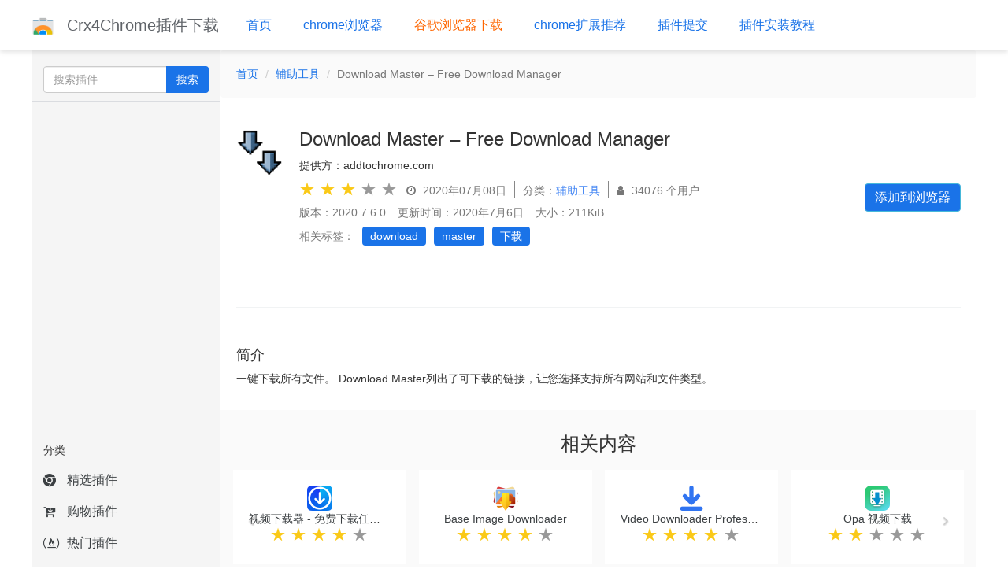

--- FILE ---
content_type: text/html; charset=UTF-8
request_url: https://crx4.com/29887.html
body_size: 8449
content:
<!DOCTYPE html>
<html lang="zh-CN">

<head>
    <meta charset="utf-8">
    <meta http-equiv="X-UA-Compatible" content="IE=edge">
    <meta name="viewport" content="width=device-width, initial-scale=1">
    <title>Download Master &#8211; Free Download Manager - Crx4Chrome插件下载</title>
    <meta name="keywords" content="Download Master &#8211; Free Download Manager插件下载,Download Master &#8211; Free Download Manager安装,chrome中文插件,谷歌浏览器插件,chrome浏览器插件下载,谷歌中文商店,chrome插件离线下载,谷歌chrome插件" />
    <meta name="description" content="一键下载所有文件。 Download Master列出了可下载的链接，让您选择支持所有网站和文件类型。" />
    <link href="https://crx4.com/wp-content/themes/crx-theme/favicon.ico" rel="SHORTCUT ICON" />
    <link href="https://crx4.com/wp-content/themes/crx-theme/static/css/bootstrap.min.css" rel="stylesheet">
    <link rel="stylesheet" href="https://crx4.com/wp-content/themes/crx-theme/static/css/font-awesome.min.css">
    <link rel="stylesheet" href="https://crx4.com/wp-content/themes/crx-theme/style.css?_t=2019122151521">
    <!-- HTML5 shim 和 Respond.js 是为了让 IE8 支持 HTML5 元素和媒体查询（media queries）功能 -->
    <!-- 警告：通过 file:// 协议（就是直接将 html 页面拖拽到浏览器中）访问页面时 Respond.js 不起作用 -->
    <!--[if lt IE 9]>
      <script src="https://cdn.jsdelivr.net/npm/html5shiv@3.7.3/dist/html5shiv.min.js"></script>
      <script src="https://cdn.jsdelivr.net/npm/respond.js@1.4.2/dest/respond.min.js"></script>
    <![endif]-->
    <link rel='dns-prefetch' href='//s.w.org' />
<link rel='stylesheet' id='wp-block-library-css'  href='https://crx4.com/wp-includes/css/dist/block-library/style.min.css?ver=5.2.21' type='text/css' media='all' />
<link rel="alternate" type="application/json+oembed" href="https://crx4.com/wp-json/oembed/1.0/embed?url=https%3A%2F%2Fcrx4.com%2F29887.html" />
<link rel="alternate" type="text/xml+oembed" href="https://crx4.com/wp-json/oembed/1.0/embed?url=https%3A%2F%2Fcrx4.com%2F29887.html&#038;format=xml" />
</head>

<body>
    <div class="header">
        <div class="container-header">
            <div class="logo">
                <a href="https://crx4.com">
                    <img src="http://www.crx4.com/wp-content/themes/crx-theme/image/logo.png" alt="">
                    Crx4Chrome插件下载                </a>
            </div>
            <div class="nav"><ul class="clearfix nav"><li id="menu-item-510" class="menu-item menu-item-type-custom menu-item-object-custom menu-item-510"><a href="http://www.crx4.com">首页</a></li>
<li id="menu-item-514" class="menu-item menu-item-type-taxonomy menu-item-object-category menu-item-514"><a href="https://crx4.com/category/chrome">chrome浏览器</a></li>
<li id="menu-item-31636" class="color-FF6600 menu-item menu-item-type-post_type menu-item-object-page menu-item-31636"><a href="https://crx4.com/chrome-browser-download">谷歌浏览器下载</a></li>
<li id="menu-item-29357" class="menu-item menu-item-type-taxonomy menu-item-object-category menu-item-29357"><a href="https://crx4.com/category/chrometuijian">chrome扩展推荐</a></li>
<li id="menu-item-2084" class="menu-item menu-item-type-post_type menu-item-object-page menu-item-2084"><a href="https://crx4.com/crx-submit">插件提交</a></li>
<li id="menu-item-7454" class="menu-item menu-item-type-custom menu-item-object-custom menu-item-7454"><a href="http://www.crx4.com/507.html">插件安装教程</a></li>
</ul></div>        </div>
    </div>    <div class="container-main">
        <div class="sidebar">
            <div class="input-group search-group item">
                <form method="GET" action="https://crx4.com">
                                        <input type="text" name="s" class="form-control" placeholder="搜索插件">
                    <span class="input-group-btn">
                        <button class="btn btn-crx " type="submit">搜索</button>
                    </span>
                </form>
            </div>
            <div class="cut-line item"></div>
            <div style="">
            <!-- 单元广告1 -->
<!-- 单元广告2 -->
<ins class="adsbygoogle"
     style="display:inline-block;width:240px;height:400px"
     data-ad-client="ca-pub-2674022080612983"
     data-ad-slot="8557834068"></ins>
            </div>
            <div class="item" style="margin-top: 20px;">
                <h5>分类</h5>
            </div>
            <div class="category">
                <ul>
                                                                                                        <li><a href="https://crx4.com/category/%e7%b2%be%e9%80%89%e6%8f%92%e4%bb%b6"><i class="fa fa-chrome"></i>精选插件</a></li>
                                                                                                        <li><a href="https://crx4.com/category/%e8%b4%ad%e7%89%a9%e6%8f%92%e4%bb%b6"><i class="fa fa-cart-arrow-down"></i>购物插件</a></li>
                                                                                                        <li><a href="https://crx4.com/category/%e7%83%ad%e9%97%a8%e6%8f%92%e4%bb%b6"><i class="fa fa-free-code-camp"></i>热门插件</a></li>
                                                                                                        <li><a href="https://crx4.com/category/%e5%bc%80%e5%8f%91%e8%80%85%e5%b7%a5%e5%85%b7"><i class="fa fa-grav"></i>开发者工具</a></li>
                                                                                                        <li><a href="https://crx4.com/category/%e5%8a%9e%e5%85%ac%e5%b7%a5%e5%85%b7"><i class="fa fa fa-steam"></i>办公工具</a></li>
                                                        </ul>
            </div>
            <div class="cut-line item"></div>
            <div class="item" style="margin-top: 20px;">
                <h5>标签云</h5>
            </div>
            <div class="recommended-tag-cloud">
                <a href="https://crx4.com/tag/chrome" class="tag-cloud-link tag-link-36 tag-link-position-1" style="font-size: 22pt;" aria-label="chrome (395个项目)">chrome</a>
<a href="https://crx4.com/tag/%e6%a0%87%e7%ad%be" class="tag-cloud-link tag-link-9 tag-link-position-2" style="font-size: 18.197530864198pt;" aria-label="标签 (239个项目)">标签</a>
<a href="https://crx4.com/tag/%e9%a1%b5%e9%9d%a2" class="tag-cloud-link tag-link-68 tag-link-position-3" style="font-size: 17.851851851852pt;" aria-label="页面 (226个项目)">页面</a>
<a href="https://crx4.com/tag/google" class="tag-cloud-link tag-link-159 tag-link-position-4" style="font-size: 17.333333333333pt;" aria-label="google (212个项目)">google</a>
<a href="https://crx4.com/tag/%e6%8f%92%e4%bb%b6" class="tag-cloud-link tag-link-86 tag-link-position-5" style="font-size: 15.432098765432pt;" aria-label="插件 (166个项目)">插件</a>
<a href="https://crx4.com/tag/%e5%8d%95%e5%87%bb" class="tag-cloud-link tag-link-115 tag-link-position-6" style="font-size: 15.259259259259pt;" aria-label="单击 (163个项目)">单击</a>
<a href="https://crx4.com/tag/com" class="tag-cloud-link tag-link-30 tag-link-position-7" style="font-size: 14.913580246914pt;" aria-label="com (154个项目)">com</a>
<a href="https://crx4.com/tag/%e6%89%a9%e5%b1%95" class="tag-cloud-link tag-link-142 tag-link-position-8" style="font-size: 14.395061728395pt;" aria-label="扩展 (143个项目)">扩展</a>
<a href="https://crx4.com/tag/%e6%b5%8f%e8%a7%88%e5%99%a8" class="tag-cloud-link tag-link-132 tag-link-position-9" style="font-size: 14.222222222222pt;" aria-label="浏览器 (139个项目)">浏览器</a>
<a href="https://crx4.com/tag/%e8%a7%86%e9%a2%91" class="tag-cloud-link tag-link-137 tag-link-position-10" style="font-size: 13.703703703704pt;" aria-label="视频 (132个项目)">视频</a>
<a href="https://crx4.com/tag/%e7%bd%91%e7%ab%99" class="tag-cloud-link tag-link-63 tag-link-position-11" style="font-size: 13.703703703704pt;" aria-label="网站 (131个项目)">网站</a>
<a href="https://crx4.com/tag/github" class="tag-cloud-link tag-link-105 tag-link-position-12" style="font-size: 13.703703703704pt;" aria-label="github (131个项目)">github</a>
<a href="https://crx4.com/tag/%e6%90%9c%e7%b4%a2" class="tag-cloud-link tag-link-254 tag-link-position-13" style="font-size: 13.012345679012pt;" aria-label="搜索 (120个项目)">搜索</a>
<a href="https://crx4.com/tag/web" class="tag-cloud-link tag-link-66 tag-link-position-14" style="font-size: 13.012345679012pt;" aria-label="web (119个项目)">web</a>
<a href="https://crx4.com/tag/youtube" class="tag-cloud-link tag-link-33 tag-link-position-15" style="font-size: 12.666666666667pt;" aria-label="youtube (114个项目)">youtube</a>
<a href="https://crx4.com/tag/%e8%87%aa%e5%ae%9a%e4%b9%89" class="tag-cloud-link tag-link-103 tag-link-position-16" style="font-size: 12.148148148148pt;" aria-label="自定义 (105个项目)">自定义</a>
<a href="https://crx4.com/tag/%e4%b8%8b%e8%bd%bd" class="tag-cloud-link tag-link-138 tag-link-position-17" style="font-size: 10.41975308642pt;" aria-label="下载 (85个项目)">下载</a>
<a href="https://crx4.com/tag/%e7%bd%91%e9%a1%b5" class="tag-cloud-link tag-link-508 tag-link-position-18" style="font-size: 10.246913580247pt;" aria-label="网页 (83个项目)">网页</a>
<a href="https://crx4.com/tag/%e5%ba%94%e7%94%a8%e7%a8%8b%e5%ba%8f" class="tag-cloud-link tag-link-64 tag-link-position-19" style="font-size: 10.074074074074pt;" aria-label="应用程序 (81个项目)">应用程序</a>
<a href="https://crx4.com/tag/css" class="tag-cloud-link tag-link-84 tag-link-position-20" style="font-size: 9.9012345679012pt;" aria-label="css (79个项目)">css</a>
<a href="https://crx4.com/tag/%e9%80%89%e9%a1%b9%e5%8d%a1" class="tag-cloud-link tag-link-171 tag-link-position-21" style="font-size: 9.9012345679012pt;" aria-label="选项卡 (78个项目)">选项卡</a>
<a href="https://crx4.com/tag/https" class="tag-cloud-link tag-link-516 tag-link-position-22" style="font-size: 9.7283950617284pt;" aria-label="https (77个项目)">https</a>
<a href="https://crx4.com/tag/%e6%b7%bb%e5%8a%a0" class="tag-cloud-link tag-link-27 tag-link-position-23" style="font-size: 8.6913580246914pt;" aria-label="添加 (67个项目)">添加</a>
<a href="https://crx4.com/tag/%e5%9b%be%e6%a0%87" class="tag-cloud-link tag-link-43 tag-link-position-24" style="font-size: 8.5185185185185pt;" aria-label="图标 (65个项目)">图标</a>
<a href="https://crx4.com/tag/tab" class="tag-cloud-link tag-link-450 tag-link-position-25" style="font-size: 8.3456790123457pt;" aria-label="tab (64个项目)">tab</a>
<a href="https://crx4.com/tag/%e5%bc%80%e5%8f%91%e4%ba%ba%e5%91%98" class="tag-cloud-link tag-link-201 tag-link-position-26" style="font-size: 8.3456790123457pt;" aria-label="开发人员 (63个项目)">开发人员</a>
<a href="https://crx4.com/tag/%e5%9b%be%e5%83%8f" class="tag-cloud-link tag-link-288 tag-link-position-27" style="font-size: 8.3456790123457pt;" aria-label="图像 (63个项目)">图像</a>
<a href="https://crx4.com/tag/%e5%8f%b3%e9%94%ae" class="tag-cloud-link tag-link-102 tag-link-position-28" style="font-size: 8.1728395061728pt;" aria-label="右键 (62个项目)">右键</a>
<a href="https://crx4.com/tag/%e9%93%be%e6%8e%a5" class="tag-cloud-link tag-link-323 tag-link-position-29" style="font-size: 8pt;" aria-label="链接 (61个项目)">链接</a>
<a href="https://crx4.com/tag/%e4%bc%98%e6%83%a0%e5%88%b8" class="tag-cloud-link tag-link-134 tag-link-position-30" style="font-size: 8pt;" aria-label="优惠券 (60个项目)">优惠券</a>            </div>
            <div class="cut-line item"></div>
            <div class="item" style="margin-top: 20px;">
                <h5>最新更新</h5>
            </div>
            <div class="recommended-posts">
                <ul>
                                
                <li>
                    <div class="crx-item">
                        <img src="https://crx4.com/wp-content/uploads/2023/11/fknbdohkacipoddbdpofpgmibfifpgmb_icon.png" alt="JavaScript switcher for SEO and development">
                        <a href="https://crx4.com/37825.html">JavaScript switcher for SEO and development</a>
                    </div>
                </li>
                                
                <li>
                    <div class="crx-item">
                        <img src="https://crx4.com/wp-content/uploads/2023/11/eahkkikdpoopleefcdiejbmfdcjafjai_icon.png" alt="XSLT Tester">
                        <a href="https://crx4.com/37819.html">XSLT Tester</a>
                    </div>
                </li>
                                
                <li>
                    <div class="crx-item">
                        <img src="https://crx4.com/wp-content/uploads/2023/11/gcmemiedfkhgibnmdljhojmgnoimjpcd_icon.png" alt="Bing Chat: Chat GPT">
                        <a href="https://crx4.com/37811.html">Bing Chat: Chat GPT</a>
                    </div>
                </li>
                                
                <li>
                    <div class="crx-item">
                        <img src="https://crx4.com/wp-content/uploads/2023/11/egikgfbhipinieabdmcpigejkaomgjgb_icon.png" alt="Feedly Notifier">
                        <a href="https://crx4.com/37804.html">Feedly Notifier</a>
                    </div>
                </li>
                                
                <li>
                    <div class="crx-item">
                        <img src="https://crx4.com/wp-content/uploads/2023/11/hfjngafpndganmdggnapblamgbfjhnof_icon.png" alt="RoSeal &#8211; Augmented Roblox Experience">
                        <a href="https://crx4.com/37791.html">RoSeal &#8211; Augmented Roblox Experience</a>
                    </div>
                </li>
                                
                <li>
                    <div class="crx-item">
                        <img src="https://crx4.com/wp-content/uploads/2023/11/cdcpabkolgalpgeingbdcebojebfelgb_icon.png" alt="Eightify: AI YouTube Summary with ChatGPT">
                        <a href="https://crx4.com/37783.html">Eightify: AI YouTube Summary with ChatGPT</a>
                    </div>
                </li>
                                
                <li>
                    <div class="crx-item">
                        <img src="https://crx4.com/wp-content/uploads/2023/10/hldjnlbobkdkghfidgoecgmklcemanhm_icon-2.png" alt="Web Highlights &#8211; PDF &#038; Web Highlighter">
                        <a href="https://crx4.com/37772.html">Web Highlights &#8211; PDF &#038; Web Highlighter</a>
                    </div>
                </li>
                                
                <li>
                    <div class="crx-item">
                        <img src="https://crx4.com/wp-content/uploads/2023/10/doiiaejbgndnnnomcdhefcbfnbbjfbib_icon.png" alt="画 &#8211; 简单的画">
                        <a href="https://crx4.com/37756.html">画 &#8211; 简单的画</a>
                    </div>
                </li>
                                
                <li>
                    <div class="crx-item">
                        <img src="https://crx4.com/wp-content/uploads/2023/10/hceobhjokpdbogjkplmfjeomkeckkngi_icon.png" alt="New Bing Anywhere (Bing Chat GPT-4)">
                        <a href="https://crx4.com/37746.html">New Bing Anywhere (Bing Chat GPT-4)</a>
                    </div>
                </li>
                                
                <li>
                    <div class="crx-item">
                        <img src="https://crx4.com/wp-content/uploads/2023/10/cohnbaldpeopekjhfifpfpoagfkhdmeo_icon.png" alt="AdBlock &#8211; 廣告攔截器">
                        <a href="https://crx4.com/37736.html">AdBlock &#8211; 廣告攔截器</a>
                    </div>
                </li>
                                
                <li>
                    <div class="crx-item">
                        <img src="https://crx4.com/wp-content/uploads/2023/10/cbnhnlbagkabdnaoedjdfpbfmkcofbcl_icon.png" alt="圖片下載器 &#8211; 批量下載圖片">
                        <a href="https://crx4.com/37730.html">圖片下載器 &#8211; 批量下載圖片</a>
                    </div>
                </li>
                                
                <li>
                    <div class="crx-item">
                        <img src="https://crx4.com/wp-content/uploads/2023/10/acpcapnaopbhbelhmbbmppghilclpkep_icon.png" alt="什么字体 &#8211; 找字体">
                        <a href="https://crx4.com/37715.html">什么字体 &#8211; 找字体</a>
                    </div>
                </li>
                                
                <li>
                    <div class="crx-item">
                        <img src="https://crx4.com/wp-content/uploads/2023/10/cklapigolmgodbfjbickflddedbdieka_icon.png" alt="Chrome™的自定义光标">
                        <a href="https://crx4.com/37709.html">Chrome™的自定义光标</a>
                    </div>
                </li>
                                
                <li>
                    <div class="crx-item">
                        <img src="https://crx4.com/wp-content/uploads/2023/10/lblnbldblpeiikndppnekobccdocccho_icon.png" alt="Github Sidebar">
                        <a href="https://crx4.com/37698.html">Github Sidebar</a>
                    </div>
                </li>
                                
                <li>
                    <div class="crx-item">
                        <img src="https://crx4.com/wp-content/uploads/2023/10/ccnoapmidfaoglgpomngomeojjdbpnih_icon.png" alt="Inspiring Board">
                        <a href="https://crx4.com/37690.html">Inspiring Board</a>
                    </div>
                </li>
                                </ul>
            </div>
            <div class="item" style="margin-top: 20px;">
                <h5>插件排行榜</h5>
            </div>
            <div class="recommended-posts">
            <ul>
                                
                <li>
                    <div class="crx-item">
                        <img src="https://crx4.com/wp-content/uploads/2020/01/cjpalhdlnbpafiamejdnhcphjbkeiagm_icon.png" alt="uBlock Origin">
                        <a href="https://crx4.com/7906.html">uBlock Origin</a>
                    </div>
                </li>
                                
                <li>
                    <div class="crx-item">
                        <img src="https://crx4.com/wp-content/uploads/2019/12/cfhdojbkjhnklbpkdaibdccddilifddb_icon.png" alt="Adblock Plus &#8211; 免费的广告拦截器">
                        <a href="https://crx4.com/3242.html">Adblock Plus &#8211; 免费的广告拦截器</a>
                    </div>
                </li>
                                
                <li>
                    <div class="crx-item">
                        <img src="https://crx4.com/wp-content/uploads/2020/03/bmnlcjabgnpnenekpadlanbbkooimhnj_icon.png" alt="Honey">
                        <a href="https://crx4.com/22914.html">Honey</a>
                    </div>
                </li>
                                
                <li>
                    <div class="crx-item">
                        <img src="https://crx4.com/wp-content/uploads/2020/02/kbfnbcaeplbcioakkpcpgfkobkghlhen_icon.png" alt="Grammarly for Chrome">
                        <a href="https://crx4.com/22595.html">Grammarly for Chrome</a>
                    </div>
                </li>
                                
                <li>
                    <div class="crx-item">
                        <img src="https://crx4.com/wp-content/uploads/2020/03/dhdgffkkebhmkfjojejmpbldmpobfkfo_icon.png" alt="Tampermonkey">
                        <a href="https://crx4.com/27046.html">Tampermonkey</a>
                    </div>
                </li>
                                
                <li>
                    <div class="crx-item">
                        <img src="https://crx4.com/wp-content/uploads/2020/03/cfhdojbkjhnklbpkdaibdccddilifddb_icon.png" alt="Adblock Plus &#8211; 免费的广告拦截器">
                        <a href="https://crx4.com/22863.html">Adblock Plus &#8211; 免费的广告拦截器</a>
                    </div>
                </li>
                                
                <li>
                    <div class="crx-item">
                        <img src="https://crx4.com/wp-content/uploads/2019/12/gpdjojdkbbmdfjfahjcgigfpmkopogic_icon.png" alt="Pinterest 收藏按钮">
                        <a href="https://crx4.com/6182.html">Pinterest 收藏按钮</a>
                    </div>
                </li>
                                
                <li>
                    <div class="crx-item">
                        <img src="https://crx4.com/wp-content/uploads/2019/11/hdokiejnpimakedhajhdlcegeplioahd_icon.png" alt="LastPass: Free Password Manager">
                        <a href="https://crx4.com/2098.html">LastPass: Free Password Manager</a>
                    </div>
                </li>
                                </ul>
            </div>
        </div>                <div class="content single-content">
            <ol class="breadcrumb">
                <li><a href="https://crx4.com">首页</a></li>
                <li><a href="https://crx4.com/category/%e8%be%85%e5%8a%a9%e5%b7%a5%e5%85%b7">辅助工具</a></li>
                <li class="active">Download Master &#8211; Free Download Manager</li>
            </ol>
            <div class="crx-header">
                <img class="logo" src="https://crx4.com/wp-content/uploads/2020/07/laepcndcehndnjndpfjdcdgbneoimdgg_icon.png" alt="Download Master &#8211; Free Download Manager">
                <div class="info clearfix">
                    <div>
                        <h3>Download Master &#8211; Free Download Manager</h3>
                    </div>
                    <div class="info-item">提供方：addtochrome.com</div>
                    <div class="info-item">
                        <div class="grade-bar clearfix">
                            <div class="grade-group">
                                                                <span class="active">★</span>
                                                                <span class="active">★</span>
                                                                <span class="active">★</span>
                                                                <span >★</span>
                                                                <span >★</span>
                                                            </div>
                            <div class="time""><i class=" fa fa-clock-o" aria-hidden="true"></i> 2020年07月08日</div>
                        </div>
                        <div class="single-cat">分类：<a href="https://crx4.com/category/%e8%be%85%e5%8a%a9%e5%b7%a5%e5%85%b7">辅助工具</a></div>
                        <div class="single-user-count"><i class="fa fa-user" aria-hidden="true"></i> 34076 个用户</div>
                    </div>
                    <div class="info-item clearfix">
                        <div class="version">版本：2020.7.6.0</div>
                        <div class="update-time"">更新时间：2020年7月6日</div>
                        <div class=" size">大小：211KiB</div>
                    </div>
                    <div class="info-item clearfix">
                        <ul class="crx-tags">
                            <li>相关标签：</li>
                                                        <li><a href="https://crx4.com/tag/download" class="tag" title="download">download</a></li>
                                                        <li><a href="https://crx4.com/tag/master" class="tag" title="master">master</a></li>
                                                        <li><a href="https://crx4.com/tag/%e4%b8%8b%e8%bd%bd" class="tag" title="下载">下载</a></li>
                                                    </ul>
                    </div>
                </div>
                <button class="btn  btn-info btn-crx add-crx-btn">添加到浏览器</button>
            </div>
                        <div class="article">
                <h4 class="desc-title">简介</h4>
                <div class="article-content crx-content">
                <p>一键下载所有文件。 Download Master列出了可下载的链接，让您选择支持所有网站和文件类型。</p>
                </div>
                <div class="article-show-more" id="show-more">
                    <button>展开阅读全文</button>
                </div>
            </div>
            <div class="related-crx">
                                <h3>相关内容</h3>
                                <div id="carousel-min-crx" class="carousel slide" data-ride="carousel">
                    <!-- Wrapper for slides -->
                    <div class="carousel-inner" role="listbox">
                                                <div class="item active">
                            <div class="related-crx-list">
                                                                <div class="related-crx-item">
                                    <div class="crx-logo">
                                        <img src="https://crx4.com/wp-content/uploads/2023/09/kfpgookelklhphhnihipmknjdgbeecgj_icon.png" alt="视频下载器 - 免费下载任何视频">
                                    </div>
                                    <div class="crx-name">
                                        <a href="https://crx4.com/37604.html">视频下载器 - 免费下载任何视频</a>
                                    </div>
                                    <div class="grade-bar clearfix">
                                        <div class="grade-group">
                                                                                                                            <span class="active">★</span>
                                                                                    <span class="active">★</span>
                                                                                    <span class="active">★</span>
                                                                                    <span class="active">★</span>
                                                                                    <span >★</span>
                                                                                </div>
                                    </div>
                                </div>
                                                                <div class="related-crx-item">
                                    <div class="crx-logo">
                                        <img src="https://crx4.com/wp-content/uploads/2023/03/nadenkhojomjfdcppbhhncbfakfjiabp_icon.png" alt="Base Image Downloader">
                                    </div>
                                    <div class="crx-name">
                                        <a href="https://crx4.com/36952.html">Base Image Downloader</a>
                                    </div>
                                    <div class="grade-bar clearfix">
                                        <div class="grade-group">
                                                                                                                            <span class="active">★</span>
                                                                                    <span class="active">★</span>
                                                                                    <span class="active">★</span>
                                                                                    <span class="active">★</span>
                                                                                    <span >★</span>
                                                                                </div>
                                    </div>
                                </div>
                                                                <div class="related-crx-item">
                                    <div class="crx-logo">
                                        <img src="https://crx4.com/wp-content/uploads/2022/12/dpfdidlhkillibefedclmbogopmndngo_icon.png" alt="Video Downloader Professional">
                                    </div>
                                    <div class="crx-name">
                                        <a href="https://crx4.com/36705.html">Video Downloader Professional</a>
                                    </div>
                                    <div class="grade-bar clearfix">
                                        <div class="grade-group">
                                                                                                                            <span class="active">★</span>
                                                                                    <span class="active">★</span>
                                                                                    <span class="active">★</span>
                                                                                    <span class="active">★</span>
                                                                                    <span >★</span>
                                                                                </div>
                                    </div>
                                </div>
                                                                <div class="related-crx-item">
                                    <div class="crx-logo">
                                        <img src="https://crx4.com/wp-content/uploads/2022/12/ophphnmgejinohdhkaocnieffjdbedde_icon.png" alt="Opa 视频下载">
                                    </div>
                                    <div class="crx-name">
                                        <a href="https://crx4.com/36696.html">Opa 视频下载</a>
                                    </div>
                                    <div class="grade-bar clearfix">
                                        <div class="grade-group">
                                                                                                                            <span class="active">★</span>
                                                                                    <span class="active">★</span>
                                                                                    <span >★</span>
                                                                                    <span >★</span>
                                                                                    <span >★</span>
                                                                                </div>
                                    </div>
                                </div>
                                                            </div>
                        </div>
                                                <div class="item ">
                            <div class="related-crx-list">
                                                                <div class="related-crx-item">
                                    <div class="crx-logo">
                                        <img src="https://crx4.com/wp-content/uploads/2022/10/epgkpmpjileiepinlphboolabkkdelle_icon.png" alt="Download Manager">
                                    </div>
                                    <div class="crx-name">
                                        <a href="https://crx4.com/35960.html">Download Manager</a>
                                    </div>
                                    <div class="grade-bar clearfix">
                                        <div class="grade-group">
                                                                                                                            <span class="active">★</span>
                                                                                    <span class="active">★</span>
                                                                                    <span class="active">★</span>
                                                                                    <span class="active">★</span>
                                                                                    <span >★</span>
                                                                                </div>
                                    </div>
                                </div>
                                                                <div class="related-crx-item">
                                    <div class="crx-logo">
                                        <img src="https://crx4.com/wp-content/uploads/2022/09/mffmjlddchdccijipncbjhoabgmphjfb_icon.png" alt="Simple Downloader for Vimeo™">
                                    </div>
                                    <div class="crx-name">
                                        <a href="https://crx4.com/35571.html">Simple Downloader for Vimeo™</a>
                                    </div>
                                    <div class="grade-bar clearfix">
                                        <div class="grade-group">
                                                                                                                            <span class="active">★</span>
                                                                                    <span class="active">★</span>
                                                                                    <span class="active">★</span>
                                                                                    <span class="active">★</span>
                                                                                    <span >★</span>
                                                                                </div>
                                    </div>
                                </div>
                                                                <div class="related-crx-item">
                                    <div class="crx-logo">
                                        <img src="https://crx4.com/wp-content/uploads/2022/09/nmbnknblibmnbjcngeojiabgabpddmoi_icon.png" alt="Download Shopee products images">
                                    </div>
                                    <div class="crx-name">
                                        <a href="https://crx4.com/35220.html">Download Shopee products images</a>
                                    </div>
                                    <div class="grade-bar clearfix">
                                        <div class="grade-group">
                                                                                                                            <span class="active">★</span>
                                                                                    <span class="active">★</span>
                                                                                    <span >★</span>
                                                                                    <span >★</span>
                                                                                    <span >★</span>
                                                                                </div>
                                    </div>
                                </div>
                                                                <div class="related-crx-item">
                                    <div class="crx-logo">
                                        <img src="https://crx4.com/wp-content/uploads/2022/09/likamafaejphcadlcclbnjddckicmblo_icon.png" alt="Shopee Save - Download Product Images & Video">
                                    </div>
                                    <div class="crx-name">
                                        <a href="https://crx4.com/34996.html">Shopee Save - Download Product Images & Video</a>
                                    </div>
                                    <div class="grade-bar clearfix">
                                        <div class="grade-group">
                                                                                                                            <span class="active">★</span>
                                                                                    <span class="active">★</span>
                                                                                    <span class="active">★</span>
                                                                                    <span class="active">★</span>
                                                                                    <span >★</span>
                                                                                </div>
                                    </div>
                                </div>
                                                            </div>
                        </div>
                                                <div class="item ">
                            <div class="related-crx-list">
                                                                <div class="related-crx-item">
                                    <div class="crx-logo">
                                        <img src="https://crx4.com/wp-content/uploads/2022/09/hnalgjopjinhkjkcbaiffihmakjiopbi_icon.png" alt="Video Downloader">
                                    </div>
                                    <div class="crx-name">
                                        <a href="https://crx4.com/34349.html">Video Downloader</a>
                                    </div>
                                    <div class="grade-bar clearfix">
                                        <div class="grade-group">
                                                                                                                            <span class="active">★</span>
                                                                                    <span class="active">★</span>
                                                                                    <span class="active">★</span>
                                                                                    <span >★</span>
                                                                                    <span >★</span>
                                                                                </div>
                                    </div>
                                </div>
                                                                <div class="related-crx-item">
                                    <div class="crx-logo">
                                        <img src="https://crx4.com/wp-content/uploads/2022/08/abfimpkhacgimamjbiegeoponlepcbob_icon.png" alt="Seedr">
                                    </div>
                                    <div class="crx-name">
                                        <a href="https://crx4.com/33497.html">Seedr</a>
                                    </div>
                                    <div class="grade-bar clearfix">
                                        <div class="grade-group">
                                                                                                                            <span class="active">★</span>
                                                                                    <span class="active">★</span>
                                                                                    <span class="active">★</span>
                                                                                    <span class="active">★</span>
                                                                                    <span >★</span>
                                                                                </div>
                                    </div>
                                </div>
                                                                <div class="related-crx-item">
                                    <div class="crx-logo">
                                        <img src="https://crx4.com/wp-content/uploads/2022/08/deebfeldnfhemlnidojiiidadkgnglpi_icon.png" alt="Image download center">
                                    </div>
                                    <div class="crx-name">
                                        <a href="https://crx4.com/32854.html">Image download center</a>
                                    </div>
                                    <div class="grade-bar clearfix">
                                        <div class="grade-group">
                                                                                                                            <span class="active">★</span>
                                                                                    <span class="active">★</span>
                                                                                    <span class="active">★</span>
                                                                                    <span class="active">★</span>
                                                                                    <span >★</span>
                                                                                </div>
                                    </div>
                                </div>
                                                                <div class="related-crx-item">
                                    <div class="crx-logo">
                                        <img src="https://crx4.com/wp-content/uploads/2022/08/jgahlokihlmhlhgkcjcjmbchfbgpomin_icon.png" alt="Descargas">
                                    </div>
                                    <div class="crx-name">
                                        <a href="https://crx4.com/32627.html">Descargas</a>
                                    </div>
                                    <div class="grade-bar clearfix">
                                        <div class="grade-group">
                                                                                                                            <span class="active">★</span>
                                                                                    <span class="active">★</span>
                                                                                    <span class="active">★</span>
                                                                                    <span >★</span>
                                                                                    <span >★</span>
                                                                                </div>
                                    </div>
                                </div>
                                                            </div>
                        </div>
                                            </div>
                    
                    <!-- Controls -->
                    <a class="left carousel-control" href="#carousel-min-crx" role="button" data-slide="prev">
                        <span class="glyphicon glyphicon-chevron-left fa fa-angle-left" aria-hidden="true"></span>
                        <span class="sr-only">Previous</span>
                    </a>
                    <a class="right carousel-control" href="#carousel-min-crx" role="button" data-slide="next">
                        <span class="glyphicon glyphicon-chevron-right fa fa-angle-right" aria-hidden="true"></span>
                        <span class="sr-only">Next</span>
                    </a>
                </div>
                            </div>
        </div>
    </div>
    <div class="modal fade" tabindex="-1" role="dialog" id="crx-download-modal">
    <div class="modal-dialog" role="document">
        <div class="modal-content">
        <div class="modal-header">
            <button type="button" class="close" data-dismiss="modal" aria-label="Close"><span aria-hidden="true">&times;</span></button>
            <h4 class="modal-title">插件下载</h4>
        </div>
        <div class="modal-body">
            <div class="crx-download-info">
				<p style="
    color: red;
    font-size: 14px;
">本站是纯浏览器插件技术分享网站，请用户遵守相关法律法规，抵制不良信息，如发现违规内容请立刻联系删除！</p>
                <div class="crx-info-header">
                    <img class="logo" src="https://crx4.com/wp-content/uploads/2020/07/laepcndcehndnjndpfjdcdgbneoimdgg_icon.png" alt="Download Master &#8211; Free Download Manager">
                    <p><p>一键下载所有文件。 Download Master列出了可下载的链接，让您选择支持所有网站和文件类型。</p>
</p>
                </div>
                <div class="crx-code-form">
                    <div class="input-box">
                        <input type="text" class="form-control" placeholder="请输入验证码" id="captcha-input">
                    </div>
                    <img src="/chrome.php?a=captcha" class="code-img" id="captcha-img">
                </div>
                <div class="crx-download-btn-group">
                    <button href="" class="btn btn-crx btn-crx-install"   data-type="1" data-id="29887">离线下载(推荐)</button>
                    <a href="" class="btn btn-crx" data-type="2" data-id="29887">官方商城下载</a>
                </div>
                <div class="hint">
                    <p><a href="507.html" style="color:red" target="_blank">离线安装crx教程戳这里</a></p>
                    <p><a href="#" id="manual-link-jmp" target="_blank">如果输入验证码没有跳转戳这里</a></p>
                </div>
            </div>
        </div>
        </div>
    </div>
    </div>
<div class="footer">
        <div class="copyright">© 2019 Crx4Chrome插件下载-专业提供谷歌浏览器插件精选</div>
    </div>
    <script src="https://crx4.com/wp-content/themes/crx-theme/static/js/jquery.min.js"></script>
    <script src="https://crx4.com/wp-content/themes/crx-theme/static/js/bootstrap.min.js"></script>
    <script src="https://crx4.com/wp-content/themes/crx-theme/static/js/main.js?_t=20191127121414"></script>
	<script data-ad-client="ca-pub-2674022080612983" async src="https://pagead2.googlesyndication.com/pagead/js/adsbygoogle.js"></script>
	<script>
		 (adsbygoogle = window.adsbygoogle || []).push({});
	</script>
	<script>
    (function(){
    var bp = document.createElement('script');
    var curProtocol = window.location.protocol.split(':')[0];
    if (curProtocol === 'https') {
        bp.src = 'https://zz.bdstatic.com/linksubmit/push.js';
    }
    else {
        bp.src = 'http://push.zhanzhang.baidu.com/push.js';
    }
    var s = document.getElementsByTagName("script")[0];
    s.parentNode.insertBefore(bp, s);
})();
var _hmt = _hmt || [];
(function() {
  var hm = document.createElement("script");
  hm.src = "https://hm.baidu.com/hm.js?733615d60c7a487a8e1bad086160a0c2";
  var s = document.getElementsByTagName("script")[0]; 
  s.parentNode.insertBefore(hm, s);
})();
	</script>
	<script type='text/javascript' src='https://crx4.com/wp-includes/js/wp-embed.min.js?ver=5.2.21'></script>
</body>

</html>

--- FILE ---
content_type: text/html; charset=utf-8
request_url: https://www.google.com/recaptcha/api2/aframe
body_size: 266
content:
<!DOCTYPE HTML><html><head><meta http-equiv="content-type" content="text/html; charset=UTF-8"></head><body><script nonce="aWvU9saKE1VxqVrgyTNguQ">/** Anti-fraud and anti-abuse applications only. See google.com/recaptcha */ try{var clients={'sodar':'https://pagead2.googlesyndication.com/pagead/sodar?'};window.addEventListener("message",function(a){try{if(a.source===window.parent){var b=JSON.parse(a.data);var c=clients[b['id']];if(c){var d=document.createElement('img');d.src=c+b['params']+'&rc='+(localStorage.getItem("rc::a")?sessionStorage.getItem("rc::b"):"");window.document.body.appendChild(d);sessionStorage.setItem("rc::e",parseInt(sessionStorage.getItem("rc::e")||0)+1);localStorage.setItem("rc::h",'1769703717278');}}}catch(b){}});window.parent.postMessage("_grecaptcha_ready", "*");}catch(b){}</script></body></html>

--- FILE ---
content_type: text/css
request_url: https://crx4.com/wp-content/themes/crx-theme/style.css?_t=2019122151521
body_size: 4361
content:
html{
    height: 100%;
}
body {
    background-color: #fff;
    font-family: "Helvetica Neue",Helvetica,"PingFang SC","Hiragino Sans GB","Microsoft YaHei","微软雅黑",Arial,sans-serif;
    -webkit-box-sizing: border-box;
    box-sizing: border-box;
    font-size: 14px;
    height: 100%;
    margin: 0;
    overflow-x: auto;
    overflow-y: scroll;
    padding: 0;
    width: 100%;
}

a, a:hover, del, ins, s, u {
    color: #3c4043;
    ;
    text-decoration: none
}

ul {
    padding: 0;
}

li {
    list-style: none
}

.clearfix:after, .clearfix:before {
    display: table;
    content: " "
}

.clearfix:after {
    clear: both
}

.btn-crx {
    background: #1a73e8;
    color: #fff;
}

.btn-crx:hover {
    color: #fff;
    background: #5194ee;
}
.btn-crx:focus{
    color: #fff;
    background: #5194ee;
}
.btn-crx active {
    color: #fff;
    background: #5194ee;
}
.cut-line {
    border: 1px solid #dadce0;
    margin: 10px 0;
}

.header {
    background-color: #fff;
    -webkit-box-shadow: 0 2px 6px 0 rgba(0, 0, 0, 0.12);
    box-shadow: 0 2px 6px 0 rgba(0, 0, 0, 0.12);
    -webkit-box-sizing: border-box;
    box-sizing: border-box;
    left: 0;
    padding-left: -webkit-calc(100vw - 100%);
    padding-left: calc(100vw - 100%);
    position: fixed;
    top: 0;
    width: 100%;
    z-index: 1150;
    height: 64px;
}

.header .logo {
    line-height: 64px;
    width: 253px;
    float: left;
}
.header .nav{
    width: 947px;
    float: left;
    overflow: hidden;
}
.header .nav ul li a{
    display: block;
    color: #1a73e8;
    font-size: 16px;
    line-height: 64px;
    height: 64px;
    float: left;
    padding: 0 20px;
}
.header .nav ul li a:hover{
    /* background-color: #1a73e8;
    color: #fff; */
    border-bottom: 3px solid #1a73e8;
}
.header .logo a {
    font-weight: 400;
    color: #5f6368;
    font-size: 20px;
}

.header .logo img {
    margin-right: 10px;
    width: 29px;
    height: 25px;
}

.container-main {
    padding: 0px;
    padding-top: 64px;
    width: 1200px;
    margin: 0 auto;
    background-color: #f5f5f5;
    overflow:hidden;
}

.container-header {
    width: 1200px;
    margin: 0 auto;
    height: 64px;
}
.container-main .sidebar .item{
    padding-left: 15px;
    padding-right: 15px;
}
.container-main .sidebar {
    /* padding: 15px; */
    padding-top: 20px;
    float: left;
    background-color: #f5f5f5;
    border: none;
    -webkit-box-sizing: border-box;
    box-sizing: border-box;
    display: table-cell;
    vertical-align: top;
    width: 240px;
    min-height: 100%;
    z-index: 100;
    /* position: absolute; */
    /* border-left: 1px solid #bdbdbd;
    border-right: 1px solid #bdbdbd; */
}
.container-main .sidebar .search-group form{
    display: inherit;
}
.container-main .content {
    float: right;
    width: 960px;
    background-color: #fafafa;
    -webkit-box-shadow: none;
    box-shadow: none;
    min-height: 800px;
}

.category ul li {
    line-height: 40px;
}
.category ul li {
    color: #3c4043;
}

.category ul li i {
    position: absolute;
    top: 12px;
    left: 15px;
    margin-right: 15px;
}

.category ul li {
    font-size: 16px;
}
.category ul li a{
    position: relative;
    padding-left: 45px;
    padding-right: 15px;
    display: block;
    transition: all 0.1s ease-in-out 0s;
}
.category ul li a:hover {
    /* color: #1a73e8; */
    color: #fff;
    background: #1a73e8;
}
.category ul li a:hover{
    color: #fff;
} 
.recommended-posts li {
    padding-left: 15px;
    padding-right: 15px;
    position: relative;
    line-height: 60px;
    position: relative;
    border-left: 3px solid #f5f5f5;
    transition: all 0.3s ease-in-out 0s;
}
.recommended-posts li:hover,.recommended-posts li:first-child{
    /* background: #fff; */
    border-left: 3px solid #1a73e8;
    box-sizing: border-box;
}
.recommended-posts li:hover,.recommended-posts li:first-child a{
    color: #1a73e8;
}
.recommended-posts li img {
    height: 50px;
    width: 50px;
    position: absolute;
    top: 5px;
}

.recommended-posts li a {
    padding-left: 60px;
    display: block;
    overflow: hidden;
    /* text-align: center; */
    white-space: nowrap;
    text-overflow: ellipsis;
    word-break: keep-all;
}

.carousel-control.left {
    background-image: none;
    background-repeat: repeat-x;
    filter: progid:DXImageTransform.Microsoft.gradient(startColorstr='#80000000', endColorstr='#00000000', GradientType=1);
}

.carousel-control.right {
    left: auto;
    right: 0;
    background-image: none;
    background-repeat: repeat-x;
    filter: progid:DXImageTransform.Microsoft.gradient(startColorstr='#00000000', endColorstr='#80000000', GradientType=1);
}

.crx-carousel .carousel-inner {
    /* background-color: #fafafa;
    border: 0;
    height: auto; */
}

.crx-carousel .carousel-inner .item img {
    margin: 0 auto;
    padding: 20px 140px !important;
}

.crx-carousel .carousel-indicators {
    z-index: 999;
    bottom: -10px;
}

.crx-carousel .carousel-indicators li {
    border: 1px solid #202124;
}

.crx-carousel .carousel-indicators .active {
    background-color: #202124;
}

.crx-carousel .glyphicon-chevron-right {
    color: #eee;
}

/* .crx-carousel .glyphicon::before{
    font-size: 40px;
    color: #202124;
}
.crx-carousel .glyphicon{
    width: 60px;
    height: 60px;
    align-items: center;
    background: none;
    background-color: #fff;
    -webkit-border-radius: 100%;
    border-radius: 100%;
    cursor: pointer;
    display: -webkit-box;
    display: -webkit-flex;
    display: flex;
    height: 60px;
    -webkit-justify-content: center;
    justify-content: center;
} */

.recommended-crx .top-bar {

}

.recommended-crx .top-bar .title {
    border-top: 2px solid #dadce0;
    padding-top: 40px;
    margin: 20px;
}

.recommended-crx .top-bar .title h4 {
    color: #202124;
    font-weight: 500;
}
.recommended-crx .top-bar .title{
    position: relative;
}
.recommended-crx .top-bar .title .btn{
    position: absolute;
    color: #1a73e8;
    border: 1px solid #1a73e8;
    padding: 4px 20px;
    background: #fff;
    top: 50px;
    right: 0px;
}
.recommended-crx .top-bar .title .btn:hover{
    background: #fafafa;
}
.recommended-crx .top-bar .desc{
    margin: 10px 20px;
}
.recommended-crx .crx-list .crx-item{
    margin: 20px 0 0 20px;
    width: 215px;
    height: 230px;
    float: left;
    position: relative;
}
.recommended-crx .crx-list .crx-item .crx-thumb{
	text-align: center;
	width: 215px;
    height: 140px;
    line-height: 140px;
    overflow:hidden;
}
.recommended-crx .crx-list .crx-item img{
    /*display: block;*/
    max-width: 215px;
    max-height: 140px;
    /*margin: 0 auto;*/
    /*line-height: 140px;*/
}
.recommended-crx .crx-list .crx-item .desc {
    position: absolute;
    -webkit-align-items: center;
    align-items: center;
    -webkit-box-sizing: border-box;
    word-break: break-word;
    box-sizing: border-box;
    display: -webkit-box;
    display: -webkit-flex;
    display: flex;
    -webkit-justify-content: center;
    justify-content: center;
    left: 0;
    padding: 10px;
    text-align: center;
    top: 0;
    width: 100%;
    color: #3c4043;
    opacity: 0;
    background: #fff;
    transition: all 0.3s ease-in-out 0s;
    height: 140px;
    overflow: hidden;
}
.recommended-crx .crx-list .crx-item .desc p{
    text-overflow: -o-ellipsis-lastline;
    overflow: hidden;
    text-overflow: ellipsis;
    display: -webkit-box;
    -webkit-line-clamp: 3;
    line-clamp: 3;
    -webkit-box-orient: vertical;
}
.recommended-crx .crx-list .crx-item .desc:hover{
    opacity: 0.9;
}

.recommended-crx .crx-list .crx-item .crx-name{
    margin-top: 15px;
}
.recommended-crx .crx-list .crx-item .crx-name a{
    display: block;
    overflow: hidden;
    /* text-align: center; */
    white-space: nowrap;
    text-overflow: ellipsis;
    word-break: keep-all;
}
.grade-bar{
    line-height: 20px;
    /* width: 215px; */
}
.recommended-crx .crx-list .grade-bar{
    margin-top: 10px;
}
.grade-bar .grade-group{
    float: left;
    margin-right: 10px;
}
.grade-bar .time{
    float: left;
    /* text-align: right; */
}
.grade-bar .time i{
    margin-right: 5px;
    color: #777;
}
.grade-bar .time{
    padding-top: 2px;
    color: #777;
}
.grade-bar .grade-group span{
    font-size: 20px;
    margin-right: 2px;
    color: #999;
}
.grade-bar .grade-group .active{
    color:#fac917;
}
.footer{
    -webkit-align-content: center;
    align-content: center;
    -webkit-align-items: center;
    align-items: center;
    background-color: #4285f4;
    -webkit-box-sizing: border-box;
    box-sizing: border-box;
    display: -webkit-box;
    display: -webkit-flex;
    display: flex;
    -webkit-flex-direction: column;
    flex-direction: column;
    -webkit-justify-content: center;
    justify-content: center;
    min-height: 150px;
    padding: 50px;
    width: 100%;
}
.footer .copyright{
    color: #fff;
    font-size: 18px;
}
.single-content{
    min-height: 800px !important;
    overflow: hidden;
    background: #fff !important;
}
.single-content .breadcrumb{
    padding: 20px;
    background: #fafafa;
}
.single-content .breadcrumb a{
    color: #1a73e8;
}
.single-content .crx-header{
    margin: 20px;
    padding: 20px 0;
    padding-bottom: 60px;
    border-bottom: 2px solid #f1f3f4;
}
.single-content .crx-header .logo{
    position: absolute;
    width: 60px;
    height: 60px;
}
.single-content .crx-header .info{
    padding-left: 80px;
    /* width: 880px; */
}
.single-content .crx-header .info h3{
    margin: 0;
}
.single-content .crx-header .info .info-item{
    margin-top: 10px;
    height: 20px;
}
.single-content .crx-header .info .info-item .grade-bar{
    float: left;
}
.single-content .crx-header .info .info-item .single-cat{
    padding: 0 10px;
    margin: 0 10px;
    padding-top: 2px;
    float: left;
    line-height: 20px;
    color: #777;
    border-left: 1px solid #888;
    border-right: 1px solid #888;
}
.single-content .crx-header .info .info-item .single-cat a{
    color: #4285f4;
}
.single-content .crx-header .info .info-item .single-user-count{
    line-height: 20px;
    padding-top: 2px;
    float: left;
    color: #777;
}
.single-content .crx-header .info .info-item .single-user-count i{
    margin-right: 5px;
}
.single-content .crx-header .info .info-item .version{
    color: #777;
    float: left;
}
.single-content .crx-header .info .info-item .update-time{
    color: #777;
    margin: 0 15px;
    float: left;
}
.single-content .crx-header .info .info-item .size{
    float: left;
    color: #777;
}
.crx-tags{
    color: #777;
}
.crx-tags li{
    float: left;
    margin-right: 10px;
}
.crx-tags li .tag{
    background: #1a73e8;
    padding: 4px 10px;
    color: #fff;
    border-radius: 4px;
}
.single-content .crx-header{
    position: relative;
}
.single-content .crx-header .add-crx-btn{
    position: absolute;
    top: calc(50% - 34px);
    right: 0;
    font-size: 16px;
}
.crx-download-info{

}
.crx-download-info .crx-info-header{
    margin:  0 auto;
    padding: 0 20px;
}
.crx-download-info .crx-download-btn-group{
    width: 250px;
    margin:  0 auto;
    margin-top: 10px;
}
.crx-download-info .crx-download-btn-group button:first-child{
    margin-right: 10px;
}
.crx-download-info .crx-code-form .input-box{
    width: 112px;
    float: left;
    margin-right: 13px;
}
.crx-download-info .crx-code-form .code-img{
    width: 110px;
    height: 34px;
    display: block;
    float: left;
    margin-right: 10px;
    border-radius: 4px;
}
.crx-download-info .hint{
    margin-top: 10px;
}
.crx-download-info .hint p{
    text-align: center;
}
.crx-download-info .hint p a{
    color: #1a73e8;
}
.crx-download-info .crx-info-header img{
    display: block;
    width: 80px;
    height: 80px;
    margin: 0 auto;
}
.crx-download-info .crx-info-header p{
    text-align: center;
    font-size: 16px;
    color: #5f6368;
    overflow: hidden;
    text-overflow: ellipsis;
    display: -webkit-box;
    -webkit-line-clamp: 3;
    line-clamp: 3;
    -webkit-box-orient: vertical;
}
.crx-download-info .crx-code-form{
    width: 250px;
    height: 33px;
    margin: 0 auto;
}
.article .desc-title{

}
.article{
    padding: 20px;
}
.related-crx{
    background: #fafafa;
    overflow: hidden;
    padding-bottom: 16px;
}
.related-crx h3{
    text-align: center;
    padding: 10px;
}
.related-crx .related-crx-list .related-crx-item{
    margin-left: 16px;
    background-color: #fff;
    width: 220px;
    height: 120px;
    float: left;
    padding: 20px;
}
.related-crx .related-crx-list .related-crx-item .crx-logo img{
    display: block;
    margin: 0 auto;
    width: 32px;
    height: 32px;
}
.related-crx .related-crx-list .related-crx-item .crx-name{
    display: block;
    overflow: hidden;
    text-align: center;
    white-space: nowrap;
    text-overflow: ellipsis;
    word-break: keep-all;
}
.related-crx .related-crx-list .related-crx-item .grade-bar .grade-group{
    clear:both;
    margin-right: 0;
    text-align: center;
    float: none;
}
.related-crx .glyphicon-chevron-right,.related-crx .glyphicon-chevron-left{
    color: #999;
}
.related-crx  .carousel-control{
    width: 5%;
}
.related-crx .glyphicon{
    font-size: 18px;
    height: 50px;
    width: 50px;
    align-items: center;
    justify-content: center;
    top: calc(50% - 10px);
    line-height: 50px;
    transition: all 0.3s ease-in-out 0s;
}
.related-crx .glyphicon:hover{
    border-radius: 100%;
    background-color: #fff;
    -webkit-box-shadow: 0 1px 3px 1px rgba(60, 64, 67, 0.149);
    box-shadow: 0 1px 3px 1px rgba(60, 64, 67, 0.149);
}
.related-crx-404 .related-crx-item{
    margin-top: 16px;
}
.crx-search-result .crx-search-item{
    background-color: #fafafa;
    height: 226px;
    padding: 40px 20px;
    border-bottom: 1px solid #dadce0;
}
.crx-search-result .crx-search-item:hover{
    background-color: #ececec;
}
.crx-search-result .crx-search-item .logo{
	text-align: center;
    display: block;
    width: 220px;
    height: 140px;
    line-height: 140px;
    overflow:hidden;
    position: absolute;
    
}
.crx-search-result .crx-search-item .logo img{
    max-width: 220px;
    max-height: 140px;
    min-height: 64px;
    min-width: 64px;
}
.crx-search-result .crx-search-item .crx-info .crx-info-time a{
    color: #1a73e8;
}
.crx-search-result .crx-search-item .crx-info .crx-info-time span{
    margin-right: 10px;
}
.crx-search-result .crx-search-item .crx-info{
    padding-left: 246px;
}
.crx-search-result .crx-search-item .crx-info .crx-info-time{
    margin-top: 8px;
}
.crx-search-result .crx-search-item .crx-info .crx-info-desc{
    margin-top: 8px;
    font-size: 16px;
    overflow: hidden;
    white-space: nowrap;
    text-overflow: ellipsis;
}
.crx-search-result .crx-search-item .crx-info .name{
    line-height: 30px;
    font-size: 18px;
}
.crx-search-result .crx-search-item .crx-info .grade-bar{
    margin-top: 8px;
}
.page-header .single-cat{
    padding:0  !important;
    margin: 0 !important;
    margin-right: 10px !important;
    border: none !important;
}
.page-header{
    padding: 0 !important;
}
.page-header .info{
    padding-left: 0 !important;
    padding-bottom: 20px;
}
.page-header .info .post-time{
    line-height: 20px;
    margin-right: 10px;
    float: left;
    color: #777;
}
.page-header .info .single-user-count{
    padding: 0 !important;
}
.article-show-more{
	position: relative;
    width: 100%;
    background: #fff;
}
/* .article-content{
    height: 400px;
    overflow: hidden;
} */
.article-show-more button{
	display: block;
    margin: 0 auto;
    width: 200px;
    height: 40px;
    outline: 0;
    border: none;
    background: 0 0;
    color: #1a73e8;
    text-align: center;
    font-size: 16px;
    font-family: 'Microsoft Yahei';
    line-height: 40px;
    cursor: pointer;
}

.article-show-more button:after,.article-show-more button:before {
    position: absolute;
    top: -12px;
    left: 50%;
    display: inline-block;
    margin-left: -6px;
    width: 12px;
    height: 12px;
    border-width: 2px;
    content: " ";
    transform: rotate(-45deg);
    border-left: 2px solid #428BD1;
    border-bottom: 2px solid #428BD1;
}
.article-show-more button:after {
    top: -20px;
}
.article-show-more:before {
    position: absolute;
    top: -100px;
    left: 0;
    display: block;
    width: 100%;
    height: 100px;
    background-image: linear-gradient(-180deg,hsla(0,0%,100%,0),#fff);
    content: "";
}
.page{
    text-align: center;
}
.page .page-total{
    line-height: 30px;
    margin-left: 10px;
}
.pagination>.active>a, .pagination>.active>a:focus, .pagination>.active>a:hover, .pagination>.active>span, .pagination>.active>span:focus, .pagination>.active>span:hover{
    background-color: #1a73e8;
    border-color: #1a73e8;
}
#manual-link-jmp{
	visibility:hidden;
}
.recommended-tag-cloud{
    padding: 0 10px;
}
.recommended-tag-cloud a:nth-child(9n){color: #4A4A4A;}
.recommended-tag-cloud a:nth-child(9n+1){color: #428BCA;}
.recommended-tag-cloud a:nth-child(9n+2){color: #5CB85C;}
.recommended-tag-cloud a:nth-child(9n+3){color: #D9534F;}
.recommended-tag-cloud a:nth-child(9n+4){color: #567E95;}
.recommended-tag-cloud a:nth-child(9n+5){color: #B433FF;}
.recommended-tag-cloud a:nth-child(9n+6){color: #00ABA9;}
.recommended-tag-cloud a:nth-child(9n+7){color: #B37333;}
.recommended-tag-cloud a:nth-child(9n+8){color: #FF6600;}


.chrome-down-content{
    padding: 20px;
}
.chrome-down-content table{
    width: 500px;
    margin: 0 auto;
}
.chrome-down-content table tr td{
    padding: 5px 0;
}
.chrome-version-list h3{
    width: 500px;
    margin: 0 auto;
    margin-bottom: 20px;
}
.chrome-down-info h3{
    text-align: center;
    margin-bottom: 20px;

}
.chrome-down-all .btn{
    color: #fff;
    background-color: #fff;
    border-color: #ccc;
    background: #333;
}
.color-FF6600 a{
	color:#FF6600 !important;
}
/*------------------
    分页部分的CSS
------------------*/
/* .pagination{    
    height: 25px;
    line-height: 25px;
    _background: #F9F9F9;
    padding: 2px 5px;
    margin: 20px 4px;
    _border: solid 1px #ccc;
    _text-align: center;
}

.pagination a{
    padding:4px 6px 4px 6px;
    margin:0 2px 0 2px;
    border:1px solid #aaa;
    text-decoration:none;
    color:#333;
}

.pagination a.active{    
    background:#ff6f3d;    
    color:#fff;
}

.pagination a:hover{
    background:#ff6f3d;
    color:#fff;
} */


--- FILE ---
content_type: application/javascript
request_url: https://crx4.com/wp-content/themes/crx-theme/static/js/main.js?_t=20191127121414
body_size: 695
content:
(function ($) {
    var articleContent = $('.article-content');
    var moreBtn = $("#show-more");
    if (articleContent.height() > 400) {
        $(".crx-content").height('400');
        $(".crx-content").css('overflow', 'hidden');
    } else {
        moreBtn.hide();
    }
    moreBtn.click(function () {
        $(".crx-content").height('auto');
        moreBtn.hide();
    })
    $('#crx-download-modal').on('shown.bs.modal', function () {
        // $('#myInput').focus()
        var $modal_dialog = $('#crx-download-modal .modal-dialog');
        console.log($modal_dialog.height());
        var m_top = ($(window).height() - $modal_dialog.height()) / 2;
        $modal_dialog.css({ 'margin': m_top + 'px auto' });
    });
    $('.add-crx-btn').click(function () {
        $('#crx-download-modal').modal('show');
    })
    // 刷新验证码
    $('#captcha-img').click(function () {
        this.src = 'chrome.php?a=captcha&t=' + (new Date).getTime();
    })
    //下载
    $('.btn-crx-install').click(function () {
        var code = $('#captcha-input').val();
        if (code == null || code == "") {
            alert('请输入验证码');
            return;
        }
        var id = $(this).attr('data-id');
        var type = $(this).attr('data-type');
        $.ajax({
            url: 'chrome.php?a=download', method: 'POST', data: { code: code, id: id }, dataType: 'json', success: function (response) {
                if (response.code == 200) {
                    this.src = 'chrome.php?a=captcha&t=' + (new Date).getTime();
                    if(type == 1){
                        window.open(response.data.id,"_blank");
                        $('#manual-link-jmp').attr('href',response.data.id);
                        $('#manual-link-jmp').css('visibility','visible');
                    }else if(type == 2){
                        window.open(response.data.link);
                    }
                } else {
                    alert(response.message);
                }
            }
        })
    })
})(window.jQuery);